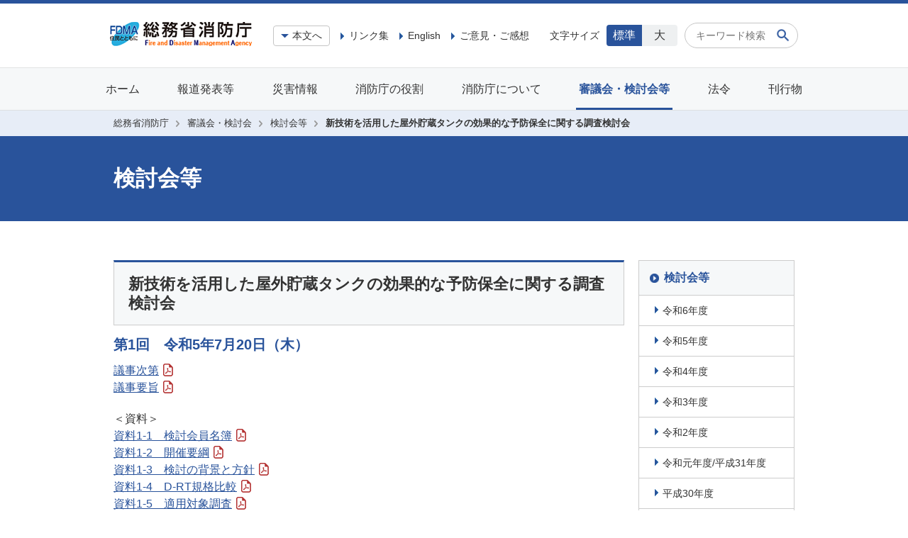

--- FILE ---
content_type: text/html
request_url: https://www.fdma.go.jp/singi_kento/kento/post-142.html
body_size: 5667
content:
<!doctype html>
<html lang="ja">

<head>
	<meta charset="UTF-8">
	<meta name="description" content="火災の予防や消火、救急、救助など国民一人ひとりが安心して暮らせる地域づくりに取り組む消防庁の情報を発信しています。">
	<meta name="keywords" content="">
	<meta name="viewport" content="width=device-width,initial-scale=1,user-scalable=yes">
	<meta name="format-detection" content="telephone=no">
	<meta property="og:title" content="新技術を活用した屋外貯蔵タンクの効果的な予防保全に関する調査検討会 | 検討会等  | 総務省消防庁">
	<meta property="og:type" content="website">
	<meta property="og:description" content="火災の予防や消火、救急、救助など国民一人ひとりが安心して暮らせる地域づくりに取り組む消防庁の情報を発信しています。">
	<meta property="og:url" content="https://www.fdma.go.jp/singi_kento/kento/post-142.html">
	<meta property="og:site_name" content="">
	<meta property="og:image" content="https://www.fdma.go.jp/img/common/ogp-img.png">
	<title>新技術を活用した屋外貯蔵タンクの効果的な予防保全に関する調査検討会 | 検討会等  | 総務省消防庁</title>
	<link rel="stylesheet" href="/css/common.css" media="all">
	<link rel="index contents" href="/" title="">

</head>


<body id="page-policy">
  <div id="wrapper">
    <header class="header">
	<div class="inner">
		<div class="header-logo">
			<h1><a href="/" class="logo hover" title="総務省消防庁"><img src="/img/common/logo.png" alt="総務省消防庁"></a></h1>
			<p class="header-tool-sp">
				<a href="#anchorLink01" class="link jsAnchorLink"><img src="/img/common/icon-arrow02.svg" alt="">本文へ</a>
				<a href="#" class="toggle-search"><img src="/img/common/icon-search.svg" alt="Search"></a>
				<a href="#" class="jsBtnNav"><img src="/img/common/icon-menu.svg" alt="Menu"></a>
			</p>
		</div>
		<div class="header-block">
			<ul class="header-nav">
				<li class="spNone"><a href="#anchorLink01" class="link02 jsAnchorLink">本文へ</a></li>
				<li><a href="/link.html" class="link01--mid">リンク集</a></li>
				<li><a href="/en/index.html" class="link01--mid">English</a></li>
				<li><a href="/about/question/cat4#124" class="link01--mid">ご意見・ご感想</a></li>
			</ul>
			<div class="header-tool">
				<div class="font-tool">
					<span class="font-label">文字サイズ</span>
					<span class="font-buttons"><a href="javascript:void(0);" class="active font01" id="f13">標準</a><a href="javascript:void(0);" class="font02" id="f17">大</a></span>
				</div>
				<div class="search-tool"><form action="/searchresult.html" method="get">
					<input type="text" name="q" class="input--radius" placeholder="キーワード検索"><button class="search-button hover"><img src="/img/common/icon-search.svg" alt="SEARCH"></button>
				</form></div>
			</div>
		</div>
	</div>
</header>
<nav class="navigation jsNav">
	<ul>
		<li><a href="/" class="nav-home">ホーム</a></li>
		<li class="expand-child"><a href="/pressrelease" class="nav-news">報道発表等</a>
			<div class="navigation-sub">
				<p class="navigation-avatar">
					<img src="/img/common/icon-navigation04.png" alt="報道発表等">
					<a href="/pressrelease">報道発表等</a>
				</p>
				<ul>
					<li><a href="/pressrelease#anchor--01">報道発表</a></li>
					<li><a href="/pressrelease#anchor--02">お知らせ</a></li>
					<li><a href="/pressrelease#anchor--03">公募公告等</a></li>
					<li><a href="/pressrelease#anchor--07">契約に関する公表</a></li>
					<li><a href="/pressrelease#anchor--04">パブリック・コメント</a></li>
					<li><a href="/pressrelease#anchor--05">消防統計</a></li>
					<li><a href="/pressrelease#anchor--06">消費者事故等について</a></li>
				</ul>
				<p class="navigation-close" tabindex="0"><span>閉じる</span></p>
			</div>
		</li>
		<li class="expand-child"><a href="/disaster" class="nav-disaster">災害情報</a>
			<div class="navigation-sub">
				<p class="navigation-avatar">
					<img src="/img/common/icon-navigation02.png" alt="災害情報">
					<a href="/disaster">災害情報</a>
				</p>
				<ul>
					<li><a href="/disaster#anchor--01">災害情報一覧</a></li>
					<li><a href="/disaster#anchor--02">緊急消防援助隊の活動写真</a></li>
					<li><a href="/disaster#anchor--03">国際消防救助隊の活動写真等</a></li>
					<li><a href="/disaster#anchor--04">消防団の災害時における活動状況</a></li>
					<li><a href="/disaster#anchor--05">安否情報システム</a></li>
					<li><a href="/disaster#anchor--06">東日本大震災関連情報</a></li>
					<li><a href="/disaster#anchor--07">熱中症情報</a></li>
				<li><a href="/disaster/coronavirus/post.html">新型コロナウイルス感染症関連</a></li>
				</ul>
				<p class="navigation-close" tabindex="0"><span>閉じる</span></p>
			</div>
		</li>
		<li class="expand-child"><a href="/mission" class="nav-mission">消防庁の役割</a>
			<div class="navigation-sub">
				<p class="navigation-avatar">
					<img src="/img/common/icon-navigation01.png" alt="消防庁の役割">
					<a href="/mission">消防庁の役割</a>
				</p>
				<ul>
					<li><a href="/mission#accident">大規模災害に備える</a></li>
					<li><a href="/mission#firefighting">消防・救急体制の充実強化</a></li>
					<li><a href="/mission#fireprevention">火災予防等</a></li>
					<li><a href="/mission#preventionpower">地域の防災力を高める</a></li>
					<li><a href="/mission#nationalprotection">国民保護</a></li>
					<li><a href="/mission#technologydevelopment">消防防災における科学技術の研究・開発</a></li>
				</ul>
				<p class="navigation-close" tabindex="0"><span>閉じる</span></p>
			</div>
		</li>
		<li class="expand-child"><a href="/about" class="nav-about">消防庁について</a>
			<div class="navigation-sub">
				<p class="navigation-avatar">
					<img src="/img/common/icon-navigation03.png" alt="消防庁について">
					<a href="/about">消防庁について</a>
				</p>
				<ul>
					<li><a href="/about#access">アクセス</a></li>
					<li><a href="/about#organization">消防庁の組織および所掌業務</a></li>
					<li><a href="/about#question">よくあるご質問</a></li>
					<li><a href="/about#adoption">採用情報</a></li>
					<li><a href="/about#others">その他</a></li>
				</ul>
				<p class="navigation-close" tabindex="0"><span>閉じる</span></p>
			</div>
		</li>
		<li class="expand-child"><a href="/singi_kento" class="nav-policy">審議会・検討会等</a>
			<div class="navigation-sub">
				<p class="navigation-avatar">
					<img src="/img/common/icon-navigation05.png" alt="審議会・検討会等">
					<a href="/singi_kento">審議会・検討会等</a>
				</p>
				<ul>
					<li><a href="/singi_kento#firefighting">審議会</a></li>
					<li><a href="/singi_kento#examination">検討会等</a></li>
				</ul>
				<p class="navigation-close" tabindex="0"><span>閉じる</span></p>
			</div>
		</li>
		<li class="expand-child"><a href="/laws" class="nav-law">法令</a>
			<div class="navigation-sub">
				<p class="navigation-avatar">
					<img src="/img/common/icon-navigation06.png" alt="法令">
					<a href="/laws">法令</a>
				</p>
				<ul>
					<li><a href="/laws#decree">所管法令</a></li>
					<li><a href="/laws#bulletin">告示</a></li>
					<li><a href="/laws#notice">通知・通達</a></li>
					<li><a href="/laws#bill">国会提出法律案</a></li>
					<li><a href="/laws#laws">その他</a></li>
				</ul>
				<p class="navigation-close" tabindex="0"><span>閉じる</span></p>
			</div>
		</li>
		<li class="expand-child"><a href="/publication" class="nav-publication">刊行物</a>
			<div class="navigation-sub">
				<p class="navigation-avatar">
					<img src="/img/common/icon-navigation07.png" alt="刊行物">
					<a href="/publication">刊行物</a>
				</p>
				<ul>
					<li><a href="/publication#movement">消防の動き</a></li>
					<li><a href="/publication#whitepaper">消防白書</a></li>
					<li><a href="/publication#rescue">救急救助の現況</a></li>
					<li><a href="/publication#administration">地方防災行政の現況</a></li>
					<li><a href="/publication#handbook">全国消防便覧</a></li>
					<li><a href="/publication#usefulness">救急お役立ち ポータルサイト</a></li>
					<!--<li><a href="/publication/#earthquake">危険物施設の震災等対策ガイドライン</a></li>-->
					<li><a href="/publication#materialrelations">広報素材</a></li>
					<li><a href="/publication#picturerelations">広報用映像</a></li>
					<li><a href="/publication#database">データベース</a></li>
					<li><a href="/publication#tool">シミュレーションツール</a></li>
				</ul>
				<p class="navigation-close" tabindex="0"><span>閉じる</span></p>
			</div>
		</li>
	</ul>
	<p class="navigation-close spDisplay"><span>閉じる</span></p>
</nav>
<div class="navigation-overlay jsNavOverlay"></div>

    <div class="breadcrumb">
      <ul>
        <li><a href="/">総務省消防庁</a></li>
        <li><a href="/singi_kento/">審議会・検討会</a></li>
        <li><a href="/singi_kento/#examination">検討会等</a></li>
        <li><em>新技術を活用した屋外貯蔵タンクの効果的な予防保全に関する調査検討会</em></li>
      </ul>
    </div>
    <div class="title-page">
      <h1>検討会等</h1>
    </div>
    <div class="contents--flex">
      <div class="main">
        <section class="section">
          <h2 class="headline2">新技術を活用した屋外貯蔵タンクの効果的な予防保全に関する調査検討会</h2>
<h3 class="headline3">第1回　令和5年7月20日（木）
</h3>
<ul class="link-wrap mb20">
<li><a href="/singi_kento/kento/items/post-142/01/shidai.pdf" target="_blank" rel="noopener noreferrer" class="icon-link">議事次第<img src="/img/common/icon-pdf.svg" alt=""></a></li>
<li><a href="/singi_kento/kento/items/post-142/01/youshi.pdf" target="_blank" rel="noopener noreferrer" class="icon-link">議事要旨<img src="/img/common/icon-pdf.svg" alt=""></a></li>
</ul>
<p class="txt mb0">＜資料＞</p>
<ul class="link-wrap mb20">
<li><a href="/singi_kento/kento/items/post-142/01/shiryou1-1.pdf" target="_blank" rel="noopener noreferrer" class="icon-link">資料1-1　検討会員名簿<img src="/img/common/icon-pdf.svg" alt=""></a></li>
<li><a href="/singi_kento/kento/items/post-142/01/shiryou1-2.pdf" target="_blank" rel="noopener noreferrer" class="icon-link">資料1-2　開催要綱<img src="/img/common/icon-pdf.svg" alt=""></a></li>
<li><a href="/singi_kento/kento/items/post-142/01/shiryou1-3.pdf" target="_blank" rel="noopener noreferrer" class="icon-link">資料1-3　検討の背景と方針<img src="/img/common/icon-pdf.svg" alt=""></a></li>
<li><a href="/singi_kento/kento/items/post-142/01/shiryou1-4.pdf" target="_blank" rel="noopener noreferrer" class="icon-link">資料1-4　D-RT規格比較<img src="/img/common/icon-pdf.svg" alt=""></a></li>
<li><a href="/singi_kento/kento/items/post-142/01/shiryou1-5.pdf" target="_blank" rel="noopener noreferrer" class="icon-link">資料1-5　適用対象調査<img src="/img/common/icon-pdf.svg" alt=""></a></li>
<li><a href="/singi_kento/kento/items/post-142/01/shiryou1-6.pdf" target="_blank" rel="noopener noreferrer" class="icon-link">資料1-6　D-RTとF-RTの比較・分析による検証<img src="/img/common/icon-pdf.svg" alt=""></a></li>
<li><a href="/singi_kento/kento/items/post-142/01/shiryou1-7.pdf" target="_blank" rel="noopener noreferrer" class="icon-link">資料1-7　検討スケジュール（案）<img src="/img/common/icon-pdf.svg" alt=""></a></li>
</ul>
<p class="txt mb0">＜参考資料＞</p>
<ul class="link-wrap mb40">
<li><a href="/singi_kento/kento/items/post-142/01/sankou1-1.pdf" target="_blank" rel="noopener noreferrer" class="icon-link">参考資料1-1　昭和50年5月20日消防予第52号　別添第4　放射線透過試験の指針<img src="/img/common/icon-pdf.svg" alt=""></a></li>
<li><a href="/singi_kento/kento/items/post-142/01/sankou1-2.pdf" target="_blank" rel="noopener noreferrer" class="icon-link">参考資料1-2　昭和52年3月30日消防危第56号一部抜粋<img src="/img/common/icon-pdf.svg" alt=""></a></li>
</ul>

<h3 class="headline3">第2回　令和5年12月14日（木）
</h3>
<ul class="link-wrap mb20">
<li><a href="/singi_kento/kento/items/post-142/02/shidai.pdf" target="_blank" rel="noopener noreferrer" class="icon-link">議事次第<img src="/img/common/icon-pdf.svg" alt=""></a></li>
<li><a href="/singi_kento/kento/items/post-142/02/youshi.pdf" target="_blank" rel="noopener noreferrer" class="icon-link">議事要旨<img src="/img/common/icon-pdf.svg" alt=""></a></li>
</ul>
<p class="txt mb0">＜資料＞</p>
<ul class="link-wrap mb20">
<li><a href="/singi_kento/kento/items/post-142/02/shiryou2-1.pdf" target="_blank" rel="noopener noreferrer" class="icon-link">資料2-1　特定屋外貯蔵タンクへのデジタル放射線透過試験の導入に関する試験計画<img src="/img/common/icon-pdf.svg" alt=""></a></li>
<li><a href="/singi_kento/kento/items/post-142/02/shiryou2-2.pdf" target="_blank" rel="noopener noreferrer" class="icon-link">資料2-2　室内試験結果及び確認事項等に関する検討<img src="/img/common/icon-pdf.svg" alt=""></a></li>
<li><a href="/singi_kento/kento/items/post-142/02/shiryou2-3.pdf" target="_blank" rel="noopener noreferrer" class="icon-link">資料2-3　現地試験結果及び補足事項等に関する検討<img src="/img/common/icon-pdf.svg" alt=""></a></li>
<li><a href="/singi_kento/kento/items/post-142/02/shiryou2-4.pdf" target="_blank" rel="noopener noreferrer" class="icon-link">資料2-4　その他の課題に対する検討<img src="/img/common/icon-pdf.svg" alt=""></a></li>
<li><a href="/singi_kento/kento/items/post-142/02/shiryou2-5.pdf" target="_blank" rel="noopener noreferrer" class="icon-link">資料2-5　屋外貯蔵タンクに適用可能な新技術による点検、モニタリング方法等の調査<img src="/img/common/icon-pdf.svg" alt=""></a></li>
<li><a href="/singi_kento/kento/items/post-142/02/shiryou2-6.pdf" target="_blank" rel="noopener noreferrer" class="icon-link">資料2-6　調査検討報告書目次（案）<img src="/img/common/icon-pdf.svg" alt=""></a></li>
<li><a href="/singi_kento/kento/items/post-142/02/shiryou2-7.pdf" target="_blank" rel="noopener noreferrer" class="icon-link">資料2-7　検討スケジュール（案）<img src="/img/common/icon-pdf.svg" alt=""></a></li>
</ul>
<p class="txt mb0">＜参考資料＞</p>
<ul class="link-wrap mb40">
<li><a href="/singi_kento/kento/items/post-142/02/sankou2-1.pdf" target="_blank" rel="noopener noreferrer" class="icon-link">参考資料2-1　JIS Z 3110:2017における契約当事者間合意事項等に関する検討資料<img src="/img/common/icon-pdf.svg" alt=""></a></li>
<li><a href="/singi_kento/kento/items/post-142/02/sankou2-2.pdf" target="_blank" rel="noopener noreferrer" class="icon-link">参考資料2-2　室内試験写真集<img src="/img/common/icon-pdf.svg" alt=""></a></li>
<li><a href="/singi_kento/kento/items/post-142/02/sankou2-3.pdf" target="_blank" rel="noopener noreferrer" class="icon-link">参考資料2-3　現地試験写真集<img src="/img/common/icon-pdf.svg" alt=""></a></li>
</ul>

<h3 class="headline3">第3回　令和6年2月20日（火）
</h3>
<ul class="link-wrap mb20">
<li><a href="/singi_kento/kento/items/post-142/03/shidai.pdf" target="_blank" rel="noopener noreferrer" class="icon-link">議事次第<img src="/img/common/icon-pdf.svg" alt=""></a></li>
<li><a href="/singi_kento/kento/items/post-142/03/youshi.pdf" target="_blank" rel="noopener noreferrer" class="icon-link">議事要旨<img src="/img/common/icon-pdf.svg" alt=""></a></li>
</ul>
<p class="txt mb0">＜資料＞</p>
<ul class="link-wrap mb20">
<li><a href="/singi_kento/kento/items/post-142/03/shiryou3-1.pdf" target="_blank" rel="noopener noreferrer" class="icon-link">資料3-1　新技術を活用した屋外貯蔵タンクの効果的な予防保全に関する調査検討報告書（案）<img src="/img/common/icon-pdf.svg" alt=""></a></li>
</ul>
<p class="txt mb0">＜報告書＞</p>
<ul class="link-wrap mb20">
<li><a href="/singi_kento/kento/items/post-142/03/houkokusyo.pdf" target="_blank" rel="noopener noreferrer" class="icon-link">新技術を活用した屋外貯蔵タンクの効果的な予防保全に関する調査検討報告書<img src="/img/common/icon-pdf.svg" alt=""></a></li>
</ul>
        </section>
      </div>
      <aside class="sidebar">
        <div class="side-group side-group--full">
        <h3 class="headline7"><a href="/singi_kento/kento/">検討会等</a></h3>

<ul class="side-list">
    
    
        
        
        
        
            <li>
                <a class="txt-link" href="/singi_kento/kento/2024/">
                    令和6年度
                </a>
            </li>
            
        
    
        
        
        
        
    
        
        
        
        
    
        
        
        
        
    
        
        
        
        
    
        
        
        
        
    
        
        
        
        
    
        
        
        
        
    
        
        
        
        
    
        
        
        
        
    
        
        
        
        
    
        
        
        
        
    
        
        
        
        
            <li>
                <a class="txt-link" href="/singi_kento/kento/2023/">
                    令和5年度
                </a>
            </li>
            
        
    
        
        
        
        
    
        
        
        
        
    
        
        
        
        
    
        
        
        
        
    
        
        
        
        
    
        
        
        
        
    
        
        
        
        
    
        
        
        
        
    
        
        
        
        
    
        
        
        
        
    
        
        
        
        
    
        
        
        
        
    
        
        
        
        
    
        
        
        
        
    
        
        
        
        
    
        
        
        
        
    
        
        
        
        
    
        
        
        
        
    
        
        
        
        
            <li>
                <a class="txt-link" href="/singi_kento/kento/2022/">
                    令和4年度
                </a>
            </li>
            
        
    
        
        
        
        
    
        
        
        
        
    
        
        
        
        
    
        
        
        
        
    
        
        
        
        
    
        
        
        
        
    
        
        
        
        
    
        
        
        
        
    
        
        
        
        
    
        
        
        
        
    
        
        
        
        
    
        
        
        
        
    
        
        
        
        
    
        
        
        
        
    
        
        
        
        
    
        
        
        
        
    
        
        
        
        
    
        
        
        
        
    
        
        
        
        
    
        
        
        
        
    
        
        
        
        
    
        
        
        
        
    
        
        
        
        
    
        
        
        
        
            <li>
                <a class="txt-link" href="/singi_kento/kento/2021/">
                    令和3年度
                </a>
            </li>
            
        
    
        
        
        
        
    
        
        
        
        
    
        
        
        
        
    
        
        
        
        
    
        
        
        
        
    
        
        
        
        
    
        
        
        
        
    
        
        
        
        
    
        
        
        
        
    
        
        
        
        
    
        
        
        
        
    
        
        
        
        
    
        
        
        
        
    
        
        
        
        
    
        
        
        
        
    
        
        
        
        
    
        
        
        
        
    
        
        
        
        
    
        
        
        
        
    
        
        
        
        
    
        
        
        
        
    
        
        
        
        
    
        
        
        
        
    
        
        
        
        
            <li>
                <a class="txt-link" href="/singi_kento/kento/2020/">
                    令和2年度
                </a>
            </li>
            
        
    
        
        
        
        
    
        
        
        
        
    
        
        
        
        
    
        
        
        
        
    
        
        
        
        
    
        
        
        
        
    
        
        
        
        
    
        
        
        
        
    
        
        
        
        
    
        
        
        
        
    
        
        
        
        
    
        
        
        
        
    
        
        
        
        
    
        
        
        
        
    
        
        
        
        
    
        
        
        
        
    
        
        
        
        
    
        
        
        
        
    
        
        
        
        
    
        
        
        
        
    
        
        
        
        
    
        
        
        
        
    
        
        
        
        
    
        
        
        
        
            <li>
                <a class="txt-link" href="/singi_kento/kento/2019/">
                    令和元年度/平成31年度
                </a>
            </li>
            
        
    
        
        
        
        
    
        
        
        
        
    
        
        
        
        
    
        
        
        
        
    
        
        
        
        
    
        
        
        
        
    
        
        
        
        
    
        
        
        
        
    
        
        
        
        
    
        
        
        
        
    
        
        
        
        
    
        
        
        
        
    
        
        
        
        
    
        
        
        
        
    
        
        
        
        
    
        
        
        
        
    
        
        
        
        
    
        
        
        
        
    
        
        
        
        
    
        
        
        
        
    
        
        
        
        
    
        
        
        
        
            <li>
                <a class="txt-link" href="/singi_kento/kento/2018/">
                    平成30年度
                </a>
            </li>
            
        
    
        
        
        
        
    
        
        
        
        
    
        
        
        
        
    
        
        
        
        
    
        
        
        
        
    
        
        
        
        
    
        
        
        
        
    
        
        
        
        
    
        
        
        
        
    
        
        
        
        
    
        
        
        
        
    
        
        
        
        
    
        
        
        
        
    
        
        
        
        
    
        
        
        
        
    
        
        
        
        
    
        
        
        
        
    
        
        
        
        
    
        
        
        
        
    
        
        
        
        
    
        
        
        
        
    
        
        
        
        
    
        
        
        
        
    
        
        
        
        
    
        
        
        
        
    
        
        
        
        
    
        
        
        
        
    
        
        
        
        
    
        
        
        
        
            <li>
                <a class="txt-link" href="/singi_kento/kento/2017/">
                    平成29年度
                </a>
            </li>
            
        
    
        
        
        
        
    
        
        
        
        
    
        
        
        
        
    
        
        
        
        
    
        
        
        
        
    
        
        
        
        
    
        
        
        
        
    
        
        
        
        
    
        
        
        
        
    
        
        
        
        
    
        
        
        
        
    
        
        
        
        
    
        
        
        
        
    
        
        
        
        
    
        
        
        
        
    
        
        
        
        
    
        
        
        
        
    
        
        
        
        
    
        
        
        
        
    
        
        
        
        
    
        
        
        
        
    
        
        
        
        
            <li>
                <a class="txt-link" href="/singi_kento/kento/2016/">
                    平成28年度
                </a>
            </li>
            
        
    
        
        
        
        
    
        
        
        
        
    
        
        
        
        
    
        
        
        
        
    
        
        
        
        
    
        
        
        
        
    
        
        
        
        
    
        
        
        
        
    
        
        
        
        
    
        
        
        
        
    
        
        
        
        
    
        
        
        
        
    
        
        
        
        
    
        
        
        
        
    
        
        
        
        
    
        
        
        
        
    
        
        
        
        
    
        
        
        
        
    
        
        
        
        
    
        
        
        
        
    
        
        
        
        
    
        
        
        
        
    
        
        
        
        
            <li>
                <a class="txt-link" href="/singi_kento/kento/2015/">
                    平成27年度
                </a>
            </li>
            
        
    
        
        
        
        
    
        
        
        
        
    
        
        
        
        
    
        
        
        
        
    
        
        
        
        
    
        
        
        
        
    
        
        
        
        
    
        
        
        
        
    
        
        
        
        
    
        
        
        
        
    
        
        
        
        
    
        
        
        
        
    
        
        
        
        
    
        
        
        
        
    
        
        
        
        
    
        
        
        
        
    
        
        
        
        
    
        
        
        
        
    
        
        
        
        
            <li>
                <a class="txt-link" href="/singi_kento/kento/2014/">
                    平成26年度
                </a>
            </li>
            
        
    
        
        
        
        
    
        
        
        
        
    
        
        
        
        
    
        
        
        
        
    
        
        
        
        
    
        
        
        
        
    
        
        
        
        
    
        
        
        
        
    
        
        
        
        
    
        
        
        
        
    
        
        
        
        
    
        
        
        
        
    
        
        
        
        
    
        
        
        
        
    
        
        
        
        
    
        
        
        
        
    
        
        
        
        
    
        
        
        
        
    
        
        
        
        
    
        
        
        
        
    
        
        
        
        
    
        
        
        
        
            <li>
                <a class="txt-link" href="/singi_kento/kento/2013/">
                    平成25年度
                </a>
            </li>
            
        
    
        
        
        
        
    
        
        
        
        
    
        
        
        
        
    
        
        
        
        
    
        
        
        
        
    
        
        
        
        
    
        
        
        
        
    
        
        
        
        
    
        
        
        
        
    
        
        
        
        
    
        
        
        
        
    
        
        
        
        
    
        
        
        
        
    
        
        
        
        
    
        
        
        
        
    
        
        
        
        
    
        
        
        
        
    
        
        
        
        
    
        
        
        
        
    
        
        
        
        
    
        
        
        
        
    
        
        
        
        
    
        
        
        
        
    
        
        
        
        
    
        
        
        
        
    
        
        
        
        
    
        
        
        
        
    
        
        
        
        
    
        
        
        
        
    
        
        
        
        
    
        
        
        
        
            <li>
                <a class="txt-link" href="/singi_kento/kento/2012/">
                    平成24年度
                </a>
            </li>
            
        
    
        
        
        
        
    
        
        
        
        
    
        
        
        
        
    
        
        
        
        
    
        
        
        
        
    
        
        
        
        
    
        
        
        
        
    
        
        
        
        
    
        
        
        
        
    
        
        
        
        
    
        
        
        
        
    
        
        
        
        
    
        
        
        
        
    
        
        
        
        
    
        
        
        
        
    
        
        
        
        
    
        
        
        
        
    
        
        
        
        
    
        
        
        
        
    
        
        
        
        
    
        
        
        
        
    
        
        
        
        
    
        
        
        
        
    
        
        
        
        
            <li>
                <a class="txt-link" href="/singi_kento/kento/2011/">
                    平成23年度
                </a>
            </li>
            
        
    
        
        
        
        
    
        
        
        
        
    
        
        
        
        
    
        
        
        
        
    
        
        
        
        
    
        
        
        
        
    
        
        
        
        
    
        
        
        
        
    
        
        
        
        
    
        
        
        
        
    
        
        
        
        
    
        
        
        
        
    
        
        
        
        
    
        
        
        
        
    
        
        
        
        
    
        
        
        
        
    
        
        
        
        
    
        
        
        
        
    
        
        
        
        
    
        
        
        
        
    
        
        
        
        
    
        
        
        
        
    
        
        
        
        
    
        
        
        
        
    
        
        
        
        
    
        
        
        
        
    
        
        
        
        
    
        
        
        
        
    
        
        
        
        
    
        
        
        
        
    
        
        
        
        
    
        
        
        
        
    
        
        
        
        
    
        
        
        
        
            <li>
                <a class="txt-link" href="/singi_kento/kento/2010/">
                    平成22年度
                </a>
            </li>
            
        
    
        
        
        
        
    
        
        
        
        
    
        
        
        
        
    
        
        
        
        
    
        
        
        
        
    
        
        
        
        
    
        
        
        
        
    
        
        
        
        
    
        
        
        
        
    
        
        
        
        
    
        
        
        
        
    
        
        
        
        
    
        
        
        
        
    
        
        
        
        
    
        
        
        
        
    
        
        
        
        
    
        
        
        
        
    
        
        
        
        
    
        
        
        
        
    
        
        
        
        
    
        
        
        
        
    
        
        
        
        
    
        
        
        
        
    
        
        
        
        
    
        
        
        
        
            <li>
                <a class="txt-link" href="/singi_kento/kento/2009/">
                    平成21年度
                </a>
            </li>
            
        
    
        
        
        
        
    
        
        
        
        
    
        
        
        
        
    
        
        
        
        
    
        
        
        
        
    
        
        
        
        
    
        
        
        
        
    
        
        
        
        
    
        
        
        
        
    
        
        
        
        
    
        
        
        
        
    
        
        
        
        
    
        
        
        
        
    
        
        
        
        
    
        
        
        
        
    
        
        
        
        
    
        
        
        
        
    
        
        
        
        
    
        
        
        
        
    
        
        
        
        
    
        
        
        
        
    
        
        
        
        
    
        
        
        
        
    
        
        
        
        
    
        
        
        
        
    
        
        
        
        
    
        
        
        
        
    
        
        
        
        
    
        
        
        
        
    
        
        
        
        
    
        
        
        
        
    
        
        
        
        
    
        
        
        
        
    
        
        
        
        
    
        
        
        
        
    
        
        
        
        
    
        
        
        
        
    
        
        
        
        
            <li>
                <a class="txt-link" href="/singi_kento/kento/2008/">
                    平成20年度
                </a>
            </li>
            
        
    
        
        
        
        
    
        
        
        
        
    
        
        
        
        
    
        
        
        
        
    
        
        
        
        
    
        
        
        
        
    
        
        
        
        
    
        
        
        
        
    
        
        
        
        
    
        
        
        
        
    
        
        
        
        
    
        
        
        
        
    
        
        
        
        
    
        
        
        
        
    
        
        
        
        
    
        
        
        
        
    
        
        
        
        
    
        
        
        
        
    
        
        
        
        
    
        
        
        
        
    
        
        
        
        
    
        
        
        
        
    
        
        
        
        
    
        
        
        
        
            <li>
                <a class="txt-link" href="/singi_kento/kento/2007/">
                    平成19年度
                </a>
            </li>
            
        
    
        
        
        
        
    
        
        
        
        
    
        
        
        
        
    
        
        
        
        
    
        
        
        
        
    
        
        
        
        
    
        
        
        
        
    
        
        
        
        
            <li>
                <a class="txt-link" href="/singi_kento/kento/2006/">
                    平成18年度
                </a>
            </li>
            
        
    
        
        
        
        
    
        
        
        
        
    
        
        
        
        
    
        
        
        
        
            <li>
                <a class="txt-link" href="/singi_kento/kento/2005/">
                    平成17年度
                </a>
            </li>
            
        
    
        
        
        
        
    
        
        
        
        
    
        
        
        
        
    
        
        
        
        
    
        
        
        
        
    
        
        
        
        
    
        
        
        
        
    
        
        
        
        
    
        
        
        
        
            <li>
                <a class="txt-link" href="/singi_kento/kento/2004/">
                    平成16年度
                </a>
            </li>
            
        
    
        
        
        
        
    
        
        
        
        
    
        
        
        
        
    
        
        
        
        
    
        
        
        
        
            <li>
                <a class="txt-link" href="/singi_kento/kento/2003/">
                    平成15年度
                </a>
            </li>
            
        
    
        
        
        
        
    
        
        
        
        
    
        
        
        
        
    
        
        
        
        
    
        
        
        
        
    
        
        
        
        
    
        
        
        
        
    
        
        
        
        
    
        
        
        
        
    
        
        
        
        
    
        
        
        
        
    
        
        
        
        
    
        
        
        
        
            <li>
                <a class="txt-link" href="/singi_kento/kento/2002/">
                    平成14年度
                </a>
            </li>
            
        
    
        
        
        
        
    
        
        
        
        
    
        
        
        
        
    
        
        
        
        
    
        
        
        
        
    
        
        
        
        
    
        
        
        
        
    
        
        
        
        
    
        
        
        
        
    
        
        
        
        
            <li>
                <a class="txt-link" href="/singi_kento/kento/2001/">
                    平成13年度
                </a>
            </li>
            
        
    
        
        
        
        
    
        
        
        
        
    
        
        
        
        
            <li>
                <a class="txt-link" href="/singi_kento/kento/2000/">
                    平成12年度
                </a>
            </li>
            
        
    
        
        
        
        
    
        
        
        
        
    
        
        
        
        
    
        
        
        
        
            <li>
                <a class="txt-link" href="/singi_kento/kento/1999/">
                    平成11年度
                </a>
            </li>
            
        
    
        
        
        
        
    
        
        
        
        
    
        
        
        
        
    
        
        
        
        
    
        
        
        
        
    
        
        
        
        
    
        
        
        
        
    
        
        
        
        
            <li>
                <a class="txt-link" href="/singi_kento/kento/1997/">
                    平成9年度
                </a>
            </li>
            
        
    
        
        
        
        
    
        
        
        
        
            <li>
                <a class="txt-link" href="/singi_kento/kento/1995/">
                    平成7年度
                </a>
            </li>
            
        
    
</ul>

        </div>
      </aside>
    </div>
    <div class="section-full">
  <div class="white-box">
    <h2 class="headline2 headline2--white">関連リンク</h2>
    <div class="white-box-content">
      <dl class="data-list data-list--arrow">
        
        
        
        
          
            <dt><a href="/singi_kento/kento/post-160.html" class="txt-link">消防用設備等の設置・維持のあり方に関する検討部会</a></dt>
          
          
          
          <dd>消防用設備等の設置・維持のあり方に関する検討部会 第1回　令和6年7月9日（火） ＜配布資料＞ 議事次第 資料1-1　環境に配慮した消火設備に関する検討の背景と現状 資料1-2-1　課題認識と今後の方向性 資料1-2-2　泡消火薬剤の規格への対応案 資料1-3　消火装置工業会の取組状況等（委員限り）...</dd>
          
        
        
        
        
          
            <dt><a href="/singi_kento/kento/post-158.html" class="txt-link">危険物施設におけるスマート保安等に係る調査検討会</a></dt>
          
          
          
          <dd>危険物施設におけるスマート保安等に係る調査検討会 第1回　令和6年7月8日（月） 議事次第 委員名簿 開催要綱 ＜資料＞ 資料1-1　本検討会の検討項目について 資料1-2　セルフ給油取扱所におけるAIの活用について 資料1-3　セルフSSにおけるAI給油／注油許可監視の実装に向けた検討について 資...</dd>
          
        
        
        
        
          
            <dt><a href="/singi_kento/kento/post-156.html" class="txt-link">火災危険性を有するおそれのある物質等に関する調査検討会</a></dt>
          
          
          
          <dd>火災危険性を有するおそれのある物質等に関する調査検討会 第1回　令和6年6月14日（金） 議事次第 ＜資料＞ 資料&#8544;-1　「火災危険性を有するおそれのある物質」の調査方法（案） 資料&#8544;-2　「消防活動阻害性を有するおそれのある物質」の調査方法（案） 資料&#8544;-3　今...</dd>
          
        
        
        
        
          
            <dt><a href="/singi_kento/kento/r6-1.html" class="txt-link">第1回　全国メディカルコントロール協議会連絡会</a></dt>
          
          
          
          <dd>第1回　全国メディカルコントロール協議会連絡会 令和6年度　第1回　全国メディカルコントロール協議会連絡会 日時 令和6年7月18日（木）15時00分から18時00分 場所 かごしま県民交流センター （鹿児島県鹿児島市山下町14-50） 主催団体等 主催：厚生労働省、消防庁 共催：公益社団法人日本医...</dd>
          
        
        
        
      </dl>
    </div>
  </div>
</div>

    <footer class="footer">
	<p class="page-top--pc"><a href="#" class="btn btn-icon btn-icon-01 page-top"><img src="/img/common/icon-arrow-up-01.svg" alt=""> ページの先頭へ</a></p>
	<p class="page-top"><img src="/img/common/icon-arrow04.svg" alt="">ページの先頭へ</p>
	<div class="footer-row01">
		<div class="inner">
			<ul class="footer-nav">
				<li class="item">
					<p class="item-title"><a href="/">総務省消防庁ホーム</a></p>
				</li>
				<li class="item">
					<p class="item-title item-title--accor js-accor"><a href="/pressrelease">報道発表等</a></p>
					<ul class="link-list js-accor-box">
						<li><a href="/pressrelease#anchor--01" class="link01">報道発表</a></li>
						<li><a href="/pressrelease#anchor--02" class="link01">お知らせ</a></li>
						<li><a href="/pressrelease#anchor--03" class="link01">公募公告等</a></li>
						<li><a href="/pressrelease#anchor--07" class="link01">契約に関する公表</a></li>
						<li><a href="/pressrelease#anchor--04" class="link01">パブリック・コメント</a></li>
						<li><a href="/pressrelease#anchor--05" class="link01">消防統計</a></li>
						<li><a href="/pressrelease#anchor--06" class="link01">消費者事故等について</a></li>
					</ul>
				</li>
				<li class="item item--colspan2">
					<p class="item-title item-title--accor js-accor"><a href="/disaster">災害情報</a></p>
					<ul class="link-list js-accor-box">
						<li><a href="/disaster#anchor--01" class="link01">災害情報一覧</a></li>
						<li><a href="/disaster#anchor--02" class="link01">緊急消防援助隊の活動写真</a></li>
						<li><a href="/disaster#anchor--03" class="link01">国際消防救助隊の活動写真等</a></li>
						<li><a href="/disaster#anchor--04" class="link01">消防団の災害時における活動状況</a></li>
					</ul>
					<ul class="link-list js-accor-box">
						<li><a href="/disaster#anchor--05" class="link01">安否情報システム</a></li>
						<li><a href="/disaster#anchor--06" class="link01">東日本大震災関連情報</a></li>
						<li><a href="/disaster#anchor--07" class="link01">熱中症情報</a></li>
					</ul>
				</li>
				<li class="item">
					<p class="item-title item-title--accor js-accor"><a href="/mission">消防庁の役割</a></p>
					<ul class="link-list js-accor-box">
						<li><a href="/mission#accident" class="link01">大規模災害に備える</a></li>
						<li><a href="/mission#firefighting" class="link01">消防・救急体制の充実強化</a></li>
						<li><a href="/mission#fireprevention" class="link01">火災予防等</a></li>
						<li><a href="/mission#preventionpower" class="link01">地域の防災力を高める</a></li>
						<li><a href="/mission#nationalprotection" class="link01">国民保護</a></li>
						<li><a href="/mission#technologydevelopment" class="link01">消防防災における科学技術の研究・開発</a></li>
					</ul>
				</li>
				<li class="item">
					<p class="item-title item-title--accor js-accor"><a href="/about">消防庁について</a></p>
					<ul class="link-list js-accor-box">
						<li><a href="/about#about" class="link01">消防庁について</a></li>
						<li><a href="/about#access" class="link01">アクセス</a></li>
						<li><a href="/about#organization" class="link01">消防庁の組織および所掌業務</a></li>
						<li><a href="/about#question" class="link01">よくあるご質問</a></li>
						<li><a href="/about#adoption" class="link01">採用情報</a></li>
						<li><a href="/about#others" class="link01">その他</a></li>
					</ul>
				</li>
				<li class="item">
					<p class="item-title item-title--accor js-accor"><a href="/singi_kento">審議会・検討会等</a></p>
					<ul class="link-list js-accor-box">
						<li><a href="/singi_kento#firefighting" class="link01">審議会</a></li>
						<li><a href="/singi_kento#examination" class="link01">検討会等</a></li>
					</ul>
				</li>
				<li class="item">
					<p class="item-title"><a href="/laws">法令</a></p>
					<ul class="link-list js-accor-box">
						<li><a href="/laws#decree" class="link01">所管法令</a></li>
						<li><a href="/laws#bulletin" class="link01">告示</a></li>
						<li><a href="/laws#notice" class="link01">通知・通達</a></li>
						<li><a href="/laws#bill" class="link01">国会提出法律案</a></li>
						<li><a href="/laws#laws" class="link01">その他</a></li>
					</ul>
				</li>
				<li class="item item--colspan2">
					<p class="item-title item-title--accor js-accor"><a href="/publication">刊行物</a></p>
					<ul class="link-list js-accor-box">
						<li><a href="/publication#movement" class="link01">消防の動き</a></li>
						<li><a href="/publication#whitepaper" class="link01">消防白書</a></li>
						<li><a href="/publication#rescue" class="link01">救急救助の現況</a></li>
						<li><a href="/publication#administration" class="link01">地方防災行政の現況</a></li>
						<li><a href="/publication#handbook" class="link01">全国消防便覧</a></li>
						<li><a href="/publication#usefulness" class="link01">救急お役立ち ポータルサイト</a></li>
					</ul>
					<ul class="link-list js-accor-box">
						<li><a href="/publication#materialrelations" class="link01">広報素材</a></li>
						<li><a href="/publication#picturerelations" class="link01">広報用映像</a></li>
						<li><a href="/publication#database" class="link01">データベース</a></li>
						<li><a href="/publication#tool" class="link01">シミュレーションツール</a></li>
					</ul>
				</li>
			</ul>
		</div>
	</div>
	<div class="footer-row02">
		<div class="inner">
			<p class="footer-icon">
				<a title="総務省消防庁の公式Twitterへのリンク" href="https://twitter.com/FDMA_JAPAN" target="_blank" class="hover"><img src="/img/common/icon-x.png" alt=""></a>
			</p>
			<ul class="link-list02">
				<li class="link-item"><a href="/sitemap.html">サイトマップ</a></li>
				<li class="link-item"><a href="/about/others/post3.html">利用規約</a></li>
        <li class="link-item"><a href="/about/others/post3.html#disclaimer">免責事項</a></li>
        <li class="link-item"><a href="/about/others/post3.html#copyright">著作権</a></li>
        <li class="link-item"><a href="/about/others/post4.html">プライバシーポリシー</a></li>
        <li class="link-item"><a href="/webaccessibility.html">ウェブアクセシビリティ</a></li>
        <li class="link-item"><a href="/about/rss.html">RSS配信について</a></li>
        <li class="link-item"><a href="/about/access/access001.html">アクセス</a></li>
        <li class="link-item"><a href="/about/question/cat4#124">ご意見・お問い合わせ</a></li>
			</ul>
		</div>
	</div>
	<div class="footer-row03">
		<div class="footer-info">
			<p class="footer-logo"><img src="/img/common/f-logo.png" alt="総務省消防庁"></p>
			<p class="footer-add">〒100-8927 東京都千代田区霞が関2-1-2（ <a href="https://goo.gl/maps/taPJBbg2UEA2" target="_blank" class="link03">地図</a> ）<br>
電話番号 <a href="tel:03-5253-5111" class="phone">03-5253-5111</a>(代表)　<br class="pcNone"><span class="inline-block">法人番号：9000012020003</span></p>
		</div>
		<p class="copyright">Copyright&copy; Fire and Disaster Management Agency. <br class="pcNone">All Rights Reserved.</p>
	</div>
</footer>


  </div>
  <script src="/libs/jquery-3.5.1.min.js"></script>
<script src="/libs/jquery.cookie.js"></script>
<script src="/libs/biggerlink.js"></script>
<script src="/libs/matchHeight.js"></script>
<script src="/js/script.js"></script>
</body>

</html>


--- FILE ---
content_type: image/svg+xml
request_url: https://www.fdma.go.jp/img/common/icon-arrow02.svg
body_size: 1766
content:
<?xml version="1.0" encoding="utf-8"?>
<!-- Generator: Adobe Illustrator 16.0.0, SVG Export Plug-In . SVG Version: 6.00 Build 0)  -->
<!DOCTYPE svg PUBLIC "-//W3C//DTD SVG 1.1//EN" "http://www.w3.org/Graphics/SVG/1.1/DTD/svg11.dtd">
<svg version="1.1" id="Layer_1" xmlns="http://www.w3.org/2000/svg" xmlns:xlink="http://www.w3.org/1999/xlink" x="0px" y="0px"
	 width="24px" height="13px" viewBox="0 0 24 13" enable-background="new 0 0 24 13" xml:space="preserve">
<image overflow="visible" width="24" height="13" xlink:href="[data-uri]
ymlUWHRYTUw6Y29tLmFkb2JlLnhtcAAAAAAAPD94cGFja2V0IGJlZ2luPSLvu78iIGlkPSJXNU0w
TXBDZWhpSHpyZVN6TlRjemtjOWQiPz4gPHg6eG1wbWV0YSB4bWxuczp4PSJhZG9iZTpuczptZXRh
LyIgeDp4bXB0az0iQWRvYmUgWE1QIENvcmUgNS42LWMxNDIgNzkuMTYwOTI0LCAyMDE3LzA3LzEz
LTAxOjA2OjM5ICAgICAgICAiPiA8cmRmOlJERiB4bWxuczpyZGY9Imh0dHA6Ly93d3cudzMub3Jn
LzE5OTkvMDIvMjItcmRmLXN5bnRheC1ucyMiPiA8cmRmOkRlc2NyaXB0aW9uIHJkZjphYm91dD0i
IiB4bWxuczp4bXBNTT0iaHR0cDovL25zLmFkb2JlLmNvbS94YXAvMS4wL21tLyIgeG1sbnM6c3RS
ZWY9Imh0dHA6Ly9ucy5hZG9iZS5jb20veGFwLzEuMC9zVHlwZS9SZXNvdXJjZVJlZiMiIHhtbG5z
OnN0RXZ0PSJodHRwOi8vbnMuYWRvYmUuY29tL3hhcC8xLjAvc1R5cGUvUmVzb3VyY2VFdmVudCMi
IHhtbG5zOnhtcD0iaHR0cDovL25zLmFkb2JlLmNvbS94YXAvMS4wLyIgeG1sbnM6ZGM9Imh0dHA6
Ly9wdXJsLm9yZy9kYy9lbGVtZW50cy8xLjEvIiB4bWxuczpwaG90b3Nob3A9Imh0dHA6Ly9ucy5h
ZG9iZS5jb20vcGhvdG9zaG9wLzEuMC8iIHhtcE1NOk9yaWdpbmFsRG9jdW1lbnRJRD0ieG1wLmRp
ZDoxNzRjNWEzOS1hZDBjLThmNDEtYTc3Yi0yMmVmZGRlMTdmZjUiIHhtcE1NOkRvY3VtZW50SUQ9
InhtcC5kaWQ6QjMyM0M2NzRFMzBGMTFFODgyQUY5MkVDQTEzRUVGRDUiIHhtcE1NOkluc3RhbmNl
SUQ9InhtcC5paWQ6Zjc2Zjk4NTUtZTc0Yy02NTQxLTgzNTEtN2Y4OGUzMGE3YmNlIiB4bXA6Q3Jl
YXRvclRvb2w9IkFkb2JlIFBob3Rvc2hvcCBDQyAyMDE4IChXaW5kb3dzKSIgeG1wOkNyZWF0ZURh
dGU9IjIwMTgtMTEtMDhUMTE6MzU6MjArMDc6MDAiIHhtcDpNb2RpZnlEYXRlPSIyMDE4LTExLTA4
VDExOjQxOjU3KzA3OjAwIiB4bXA6TWV0YWRhdGFEYXRlPSIyMDE4LTExLTA4VDExOjQxOjU3KzA3
OjAwIiBkYzpmb3JtYXQ9ImltYWdlL3BuZyIgcGhvdG9zaG9wOkNvbG9yTW9kZT0iMyIgcGhvdG9z
aG9wOklDQ1Byb2ZpbGU9InNSR0IgSUVDNjE5NjYtMi4xIj4gPHhtcE1NOkRlcml2ZWRGcm9tIHN0
UmVmOmluc3RhbmNlSUQ9InhtcC5paWQ6NWZhOGIxMjAtZjgwMy03NjQyLTllZGItZjViZjRiMDQ1
ZTRkIiBzdFJlZjpkb2N1bWVudElEPSJ4bXAuZGlkOjE3NGM1YTM5LWFkMGMtOGY0MS1hNzdiLTIy
ZWZkZGUxN2ZmNSIvPiA8eG1wTU06SGlzdG9yeT4gPHJkZjpTZXE+IDxyZGY6bGkgc3RFdnQ6YWN0
aW9uPSJzYXZlZCIgc3RFdnQ6aW5zdGFuY2VJRD0ieG1wLmlpZDo5ZDAyZmE2Zi05MDcxLTY0NDYt
YWNjZC0wYjRkMTg4YTIyZmYiIHN0RXZ0OndoZW49IjIwMTgtMTEtMDhUMTE6MzU6MzYrMDc6MDAi
IHN0RXZ0OnNvZnR3YXJlQWdlbnQ9IkFkb2JlIFBob3Rvc2hvcCBDQyAyMDE4IChXaW5kb3dzKSIg
c3RFdnQ6Y2hhbmdlZD0iLyIvPiA8cmRmOmxpIHN0RXZ0OmFjdGlvbj0ic2F2ZWQiIHN0RXZ0Omlu
c3RhbmNlSUQ9InhtcC5paWQ6Zjc2Zjk4NTUtZTc0Yy02NTQxLTgzNTEtN2Y4OGUzMGE3YmNlIiBz
dEV2dDp3aGVuPSIyMDE4LTExLTA4VDExOjQxOjU3KzA3OjAwIiBzdEV2dDpzb2Z0d2FyZUFnZW50
PSJBZG9iZSBQaG90b3Nob3AgQ0MgMjAxOCAoV2luZG93cykiIHN0RXZ0OmNoYW5nZWQ9Ii8iLz4g
PC9yZGY6U2VxPiA8L3htcE1NOkhpc3Rvcnk+IDwvcmRmOkRlc2NyaXB0aW9uPiA8L3JkZjpSREY+
IDwveDp4bXBtZXRhPiA8P3hwYWNrZXQgZW5kPSJyIj8+a1C8egAAAHhJREFUOI3N08ENgCAQBdHB
cqiHEqxDxDoowXpsBy+QSBBYlYP/uId5CQkqhACANn4BHGNmj33eAKZ0iQc7Mp4Bg5AsXgAfkSJ+
C1yQ9Wu8CkTECZFqvAkIkWa8C3SQblwEVBBRHECljyaZNt4CQRp/DLyZ6Il+DZy7dUGA9bmUWgAA
AABJRU5ErkJggg==" transform="matrix(0.9999 0 0 0.9999 0 0)">
</image>
</svg>


--- FILE ---
content_type: image/svg+xml
request_url: https://www.fdma.go.jp/img/common/icon-next-gray.svg
body_size: 1784
content:
<?xml version="1.0" encoding="utf-8"?>
<!-- Generator: Adobe Illustrator 16.0.0, SVG Export Plug-In . SVG Version: 6.00 Build 0)  -->
<!DOCTYPE svg PUBLIC "-//W3C//DTD SVG 1.1//EN" "http://www.w3.org/Graphics/SVG/1.1/DTD/svg11.dtd">
<svg version="1.1" id="Layer_1" xmlns="http://www.w3.org/2000/svg" xmlns:xlink="http://www.w3.org/1999/xlink" x="0px" y="0px"
	 width="6px" height="10px" viewBox="0 0 6 10" enable-background="new 0 0 6 10" xml:space="preserve">
<image overflow="visible" width="6" height="10" xlink:href="[data-uri]
y2lUWHRYTUw6Y29tLmFkb2JlLnhtcAAAAAAAPD94cGFja2V0IGJlZ2luPSLvu78iIGlkPSJXNU0w
TXBDZWhpSHpyZVN6TlRjemtjOWQiPz4gPHg6eG1wbWV0YSB4bWxuczp4PSJhZG9iZTpuczptZXRh
LyIgeDp4bXB0az0iQWRvYmUgWE1QIENvcmUgNS42LWMxNDIgNzkuMTYwOTI0LCAyMDE3LzA3LzEz
LTAxOjA2OjM5ICAgICAgICAiPiA8cmRmOlJERiB4bWxuczpyZGY9Imh0dHA6Ly93d3cudzMub3Jn
LzE5OTkvMDIvMjItcmRmLXN5bnRheC1ucyMiPiA8cmRmOkRlc2NyaXB0aW9uIHJkZjphYm91dD0i
IiB4bWxuczp4bXBNTT0iaHR0cDovL25zLmFkb2JlLmNvbS94YXAvMS4wL21tLyIgeG1sbnM6c3RS
ZWY9Imh0dHA6Ly9ucy5hZG9iZS5jb20veGFwLzEuMC9zVHlwZS9SZXNvdXJjZVJlZiMiIHhtbG5z
OnN0RXZ0PSJodHRwOi8vbnMuYWRvYmUuY29tL3hhcC8xLjAvc1R5cGUvUmVzb3VyY2VFdmVudCMi
IHhtbG5zOnhtcD0iaHR0cDovL25zLmFkb2JlLmNvbS94YXAvMS4wLyIgeG1sbnM6ZGM9Imh0dHA6
Ly9wdXJsLm9yZy9kYy9lbGVtZW50cy8xLjEvIiB4bWxuczpwaG90b3Nob3A9Imh0dHA6Ly9ucy5h
ZG9iZS5jb20vcGhvdG9zaG9wLzEuMC8iIHhtcE1NOk9yaWdpbmFsRG9jdW1lbnRJRD0ieG1wLmRp
ZDo4NDhiMzVmZC1lNDAzLTQ1ZjktOTA3Zi1mNjhkZjVmNzdjNDkiIHhtcE1NOkRvY3VtZW50SUQ9
InhtcC5kaWQ6NjREOEU1Q0MxREJFMTFFOEI3NkVERjMxMTMwMzMxNDgiIHhtcE1NOkluc3RhbmNl
SUQ9InhtcC5paWQ6NDBkNGRmMzUtOGI3Ni01NDRkLTgwNWYtYzdmNjRlMzcyYThmIiB4bXA6Q3Jl
YXRvclRvb2w9IkFkb2JlIFBob3Rvc2hvcCBDQyAoTWFjaW50b3NoKSIgeG1wOkNyZWF0ZURhdGU9
IjIwMTgtMDMtMDJUMTM6Mjc6MDgrMDc6MDAiIHhtcDpNb2RpZnlEYXRlPSIyMDE4LTExLTA2VDE2
OjMwOjQwKzA3OjAwIiB4bXA6TWV0YWRhdGFEYXRlPSIyMDE4LTExLTA2VDE2OjMwOjQwKzA3OjAw
IiBkYzpmb3JtYXQ9ImltYWdlL3BuZyIgcGhvdG9zaG9wOkNvbG9yTW9kZT0iMyIgcGhvdG9zaG9w
OklDQ1Byb2ZpbGU9InNSR0IgSUVDNjE5NjYtMi4xIj4gPHhtcE1NOkRlcml2ZWRGcm9tIHN0UmVm
Omluc3RhbmNlSUQ9InhtcC5paWQ6YTIzMTFkMTgtZGMwNS00ODFiLTk2OGUtMjU5Y2E0MzQzYzhl
IiBzdFJlZjpkb2N1bWVudElEPSJhZG9iZTpkb2NpZDpwaG90b3Nob3A6YWIxOGQ1Y2ItMzhkMS0x
MTdhLTk4NzYtYzkxYTI5MDUyMjk5Ii8+IDx4bXBNTTpIaXN0b3J5PiA8cmRmOlNlcT4gPHJkZjps
aSBzdEV2dDphY3Rpb249InNhdmVkIiBzdEV2dDppbnN0YW5jZUlEPSJ4bXAuaWlkOjEzYzI4YWQz
LTAzMmYtMTA0Zi1iNTUzLThlMGYwYjhkNDAzZiIgc3RFdnQ6d2hlbj0iMjAxOC0wNS0yMlQxNzow
MTo0OCswNzowMCIgc3RFdnQ6c29mdHdhcmVBZ2VudD0iQWRvYmUgUGhvdG9zaG9wIENDIChXaW5k
b3dzKSIgc3RFdnQ6Y2hhbmdlZD0iLyIvPiA8cmRmOmxpIHN0RXZ0OmFjdGlvbj0ic2F2ZWQiIHN0
RXZ0Omluc3RhbmNlSUQ9InhtcC5paWQ6NDBkNGRmMzUtOGI3Ni01NDRkLTgwNWYtYzdmNjRlMzcy
YThmIiBzdEV2dDp3aGVuPSIyMDE4LTExLTA2VDE2OjMwOjQwKzA3OjAwIiBzdEV2dDpzb2Z0d2Fy
ZUFnZW50PSJBZG9iZSBQaG90b3Nob3AgQ0MgKFdpbmRvd3MpIiBzdEV2dDpjaGFuZ2VkPSIvIi8+
IDwvcmRmOlNlcT4gPC94bXBNTTpIaXN0b3J5PiA8L3JkZjpEZXNjcmlwdGlvbj4gPC9yZGY6UkRG
PiA8L3g6eG1wbWV0YT4gPD94cGFja2V0IGVuZD0iciI/PluQyJQAAACBSURBVAiZbc49DgFhFIXh
55vMHhSUFmMDJDZwO1HoLIBeQXJblVqh1FiBSmEZlDKamWQiTnl+8p7SNI1/qiEzH7hjHhEfqNrC
G1PsM7P0gwmeCGygdIzMHOOKEValD8/MGU54/S5uGGBZteYQl9bcRsSug58xxiEi1v1XNY5YdLwv
Pi8rM+u6M18AAAAASUVORK5CYII=" transform="matrix(0.9999 0 0 0.9999 0 0)">
</image>
</svg>


--- FILE ---
content_type: image/svg+xml
request_url: https://www.fdma.go.jp/img/common/icon-arrow01.svg
body_size: 377
content:
<svg xmlns="http://www.w3.org/2000/svg" xmlns:xlink="http://www.w3.org/1999/xlink" width="5" height="10" viewBox="0 0 5 10">
  <metadata><?xpacket begin="﻿" id="W5M0MpCehiHzreSzNTczkc9d"?>
<x:xmpmeta xmlns:x="adobe:ns:meta/" x:xmptk="Adobe XMP Core 5.6-c142 79.160924, 2017/07/13-01:06:39        ">
   <rdf:RDF xmlns:rdf="http://www.w3.org/1999/02/22-rdf-syntax-ns#">
      <rdf:Description rdf:about=""/>
   </rdf:RDF>
</x:xmpmeta>
                                                                                                    
                                                                                                    
                                                                                                    
                                                                                                    
                                                                                                    
                                                                                                    
                                                                                                    
                                                                                                    
                                                                                                    
                                                                                                    
                                                                                                    
                                                                                                    
                                                                                                    
                                                                                                    
                                                                                                    
                                                                                                    
                                                                                                    
                                                                                                    
                                                                                                    
                                                                                                    
                           
<?xpacket end="w"?></metadata>
<defs>
    <style>
      .cls-1 {
        fill: #28adde;
        fill-rule: evenodd;
        filter: url(#filter);
      }
    </style>
    <filter id="filter" x="438" y="247" width="5" height="10" filterUnits="userSpaceOnUse">
      <feFlood result="flood" flood-color="#29539b"/>
      <feComposite result="composite" operator="in" in2="SourceGraphic"/>
      <feBlend result="blend" in2="SourceGraphic"/>
    </filter>
  </defs>
  <path id="多角形_1" data-name="多角形 1" class="cls-1" d="M443,252l-5,5V247Z" transform="translate(-438 -247)"/>
</svg>


--- FILE ---
content_type: image/svg+xml
request_url: https://www.fdma.go.jp/img/common/icon-arrow-up-01.svg
body_size: 1762
content:
<?xml version="1.0" encoding="utf-8"?>
<!-- Generator: Adobe Illustrator 16.0.0, SVG Export Plug-In . SVG Version: 6.00 Build 0)  -->
<!DOCTYPE svg PUBLIC "-//W3C//DTD SVG 1.1//EN" "http://www.w3.org/Graphics/SVG/1.1/DTD/svg11.dtd">
<svg version="1.1" id="Layer_1" xmlns="http://www.w3.org/2000/svg" xmlns:xlink="http://www.w3.org/1999/xlink" x="0px" y="0px"
	 width="24px" height="13px" viewBox="0 0 24 13" enable-background="new 0 0 24 13" xml:space="preserve">
<image overflow="visible" width="24" height="13" xlink:href="[data-uri]
ymlUWHRYTUw6Y29tLmFkb2JlLnhtcAAAAAAAPD94cGFja2V0IGJlZ2luPSLvu78iIGlkPSJXNU0w
TXBDZWhpSHpyZVN6TlRjemtjOWQiPz4gPHg6eG1wbWV0YSB4bWxuczp4PSJhZG9iZTpuczptZXRh
LyIgeDp4bXB0az0iQWRvYmUgWE1QIENvcmUgNS42LWMxNDIgNzkuMTYwOTI0LCAyMDE3LzA3LzEz
LTAxOjA2OjM5ICAgICAgICAiPiA8cmRmOlJERiB4bWxuczpyZGY9Imh0dHA6Ly93d3cudzMub3Jn
LzE5OTkvMDIvMjItcmRmLXN5bnRheC1ucyMiPiA8cmRmOkRlc2NyaXB0aW9uIHJkZjphYm91dD0i
IiB4bWxuczp4bXBNTT0iaHR0cDovL25zLmFkb2JlLmNvbS94YXAvMS4wL21tLyIgeG1sbnM6c3RS
ZWY9Imh0dHA6Ly9ucy5hZG9iZS5jb20veGFwLzEuMC9zVHlwZS9SZXNvdXJjZVJlZiMiIHhtbG5z
OnN0RXZ0PSJodHRwOi8vbnMuYWRvYmUuY29tL3hhcC8xLjAvc1R5cGUvUmVzb3VyY2VFdmVudCMi
IHhtbG5zOnhtcD0iaHR0cDovL25zLmFkb2JlLmNvbS94YXAvMS4wLyIgeG1sbnM6ZGM9Imh0dHA6
Ly9wdXJsLm9yZy9kYy9lbGVtZW50cy8xLjEvIiB4bWxuczpwaG90b3Nob3A9Imh0dHA6Ly9ucy5h
ZG9iZS5jb20vcGhvdG9zaG9wLzEuMC8iIHhtcE1NOk9yaWdpbmFsRG9jdW1lbnRJRD0ieG1wLmRp
ZDoxNzRjNWEzOS1hZDBjLThmNDEtYTc3Yi0yMmVmZGRlMTdmZjUiIHhtcE1NOkRvY3VtZW50SUQ9
InhtcC5kaWQ6QjMyM0M2NzRFMzBGMTFFODgyQUY5MkVDQTEzRUVGRDUiIHhtcE1NOkluc3RhbmNl
SUQ9InhtcC5paWQ6ODE4ZWZhZWQtOTViNS03YjQ1LWFjYzAtYThkODVhMzljNTQ5IiB4bXA6Q3Jl
YXRvclRvb2w9IkFkb2JlIFBob3Rvc2hvcCBDQyAyMDE4IChXaW5kb3dzKSIgeG1wOkNyZWF0ZURh
dGU9IjIwMTgtMTEtMDhUMTE6MzU6MjArMDc6MDAiIHhtcDpNb2RpZnlEYXRlPSIyMDE4LTExLTA4
VDExOjQ0OjIwKzA3OjAwIiB4bXA6TWV0YWRhdGFEYXRlPSIyMDE4LTExLTA4VDExOjQ0OjIwKzA3
OjAwIiBkYzpmb3JtYXQ9ImltYWdlL3BuZyIgcGhvdG9zaG9wOkNvbG9yTW9kZT0iMyIgcGhvdG9z
aG9wOklDQ1Byb2ZpbGU9InNSR0IgSUVDNjE5NjYtMi4xIj4gPHhtcE1NOkRlcml2ZWRGcm9tIHN0
UmVmOmluc3RhbmNlSUQ9InhtcC5paWQ6NWZhOGIxMjAtZjgwMy03NjQyLTllZGItZjViZjRiMDQ1
ZTRkIiBzdFJlZjpkb2N1bWVudElEPSJ4bXAuZGlkOjE3NGM1YTM5LWFkMGMtOGY0MS1hNzdiLTIy
ZWZkZGUxN2ZmNSIvPiA8eG1wTU06SGlzdG9yeT4gPHJkZjpTZXE+IDxyZGY6bGkgc3RFdnQ6YWN0
aW9uPSJzYXZlZCIgc3RFdnQ6aW5zdGFuY2VJRD0ieG1wLmlpZDo5ZDAyZmE2Zi05MDcxLTY0NDYt
YWNjZC0wYjRkMTg4YTIyZmYiIHN0RXZ0OndoZW49IjIwMTgtMTEtMDhUMTE6MzU6MzYrMDc6MDAi
IHN0RXZ0OnNvZnR3YXJlQWdlbnQ9IkFkb2JlIFBob3Rvc2hvcCBDQyAyMDE4IChXaW5kb3dzKSIg
c3RFdnQ6Y2hhbmdlZD0iLyIvPiA8cmRmOmxpIHN0RXZ0OmFjdGlvbj0ic2F2ZWQiIHN0RXZ0Omlu
c3RhbmNlSUQ9InhtcC5paWQ6ODE4ZWZhZWQtOTViNS03YjQ1LWFjYzAtYThkODVhMzljNTQ5IiBz
dEV2dDp3aGVuPSIyMDE4LTExLTA4VDExOjQ0OjIwKzA3OjAwIiBzdEV2dDpzb2Z0d2FyZUFnZW50
PSJBZG9iZSBQaG90b3Nob3AgQ0MgMjAxOCAoV2luZG93cykiIHN0RXZ0OmNoYW5nZWQ9Ii8iLz4g
PC9yZGY6U2VxPiA8L3htcE1NOkhpc3Rvcnk+IDwvcmRmOkRlc2NyaXB0aW9uPiA8L3JkZjpSREY+
IDwveDp4bXBtZXRhPiA8P3hwYWNrZXQgZW5kPSJyIj8+EeTAGgAAAHVJREFUOI3N08sVgCAMRNHB
cqiHEqxDxToowXpsJ2zQo0c+E2Vh1sm7qxgRATvWhRmA7Nu4sjeDMr4A8NaFqStwiR9DI00gE1ch
VaASp5EiQMQpJAukAybeRB5AWvSKeBW5AR/iReQEOsSziNF88puhP/m3QAQvhzDUuJ1baQAAAABJ
RU5ErkJggg==" transform="matrix(0.9999 0 0 0.9999 0 0)">
</image>
</svg>


--- FILE ---
content_type: application/javascript
request_url: https://www.fdma.go.jp/libs/jquery.cookie.js
body_size: 541
content:
/*jshint eqnull:true */
/*!
 * jQuery Cookie Plugin v1.1
 * https://github.com/carhartl/jquery-cookie
 *
 * Copyright 2011, Klaus Hartl
 * Dual licensed under the MIT or GPL Version 2 licenses.
 * http://www.opensource.org/licenses/mit-license.php
 * http://www.opensource.org/licenses/GPL-2.0
 */
(function($, document) {

	var pluses = /\+/g;
	function raw(s) {
		return s;
	}
	function decoded(s) {
		return decodeURIComponent(s.replace(pluses, ' '));
	}

	$.cookie = function(key, value, options) {

		// key and at least value given, set cookie...
		if (arguments.length > 1 && (!/Object/.test(Object.prototype.toString.call(value)) || value == null)) {
			options = $.extend({}, $.cookie.defaults, options);

			if (value == null) {
				options.expires = -1;
			}

			if (typeof options.expires === 'number') {
				var days = options.expires, t = options.expires = new Date();
				t.setDate(t.getDate() + days);
			}

			value = String(value);

			return (document.cookie = [
				encodeURIComponent(key), '=', options.raw ? value : encodeURIComponent(value),
				options.expires ? '; expires=' + options.expires.toUTCString() : '', // use expires attribute, max-age is not supported by IE
				options.path    ? '; path=' + options.path : '',
				options.domain  ? '; domain=' + options.domain : '',
				options.secure  ? '; secure' : ''
			].join(''));
		}

		// key and possibly options given, get cookie...
		options = value || $.cookie.defaults || {};
		var decode = options.raw ? raw : decoded;
		var cookies = document.cookie.split('; ');
		for (var i = 0, parts; (parts = cookies[i] && cookies[i].split('=')); i++) {
			if (decode(parts.shift()) === key) {
				return decode(parts.join('='));
			}
		}
		return null;
	};

	$.cookie.defaults = {};

})(jQuery, document);


--- FILE ---
content_type: image/svg+xml
request_url: https://www.fdma.go.jp/img/common/icon-pdf.svg
body_size: 1393
content:
<?xml version="1.0" encoding="utf-8"?>
<!-- Generator: Adobe Illustrator 16.0.0, SVG Export Plug-In . SVG Version: 6.00 Build 0)  -->
<!DOCTYPE svg PUBLIC "-//W3C//DTD SVG 1.1//EN" "http://www.w3.org/Graphics/SVG/1.1/DTD/svg11.dtd">
<svg version="1.1" id="Layer_1" xmlns="http://www.w3.org/2000/svg" xmlns:xlink="http://www.w3.org/1999/xlink" x="0px" y="0px"
	 width="14px" height="18px" viewBox="0 0 14 18" enable-background="new 0 0 14 18" xml:space="preserve">
<image overflow="visible" width="14" height="18" xlink:href="[data-uri]
bWFnZVJlYWR5ccllPAAAA3NpVFh0WE1MOmNvbS5hZG9iZS54bXAAAAAAADw/eHBhY2tldCBiZWdp
bj0i77u/IiBpZD0iVzVNME1wQ2VoaUh6cmVTek5UY3prYzlkIj8+IDx4OnhtcG1ldGEgeG1sbnM6
eD0iYWRvYmU6bnM6bWV0YS8iIHg6eG1wdGs9IkFkb2JlIFhNUCBDb3JlIDUuNi1jMTQyIDc5LjE2
MDkyNCwgMjAxNy8wNy8xMy0wMTowNjozOSAgICAgICAgIj4gPHJkZjpSREYgeG1sbnM6cmRmPSJo
dHRwOi8vd3d3LnczLm9yZy8xOTk5LzAyLzIyLXJkZi1zeW50YXgtbnMjIj4gPHJkZjpEZXNjcmlw
dGlvbiByZGY6YWJvdXQ9IiIgeG1sbnM6eG1wTU09Imh0dHA6Ly9ucy5hZG9iZS5jb20veGFwLzEu
MC9tbS8iIHhtbG5zOnN0UmVmPSJodHRwOi8vbnMuYWRvYmUuY29tL3hhcC8xLjAvc1R5cGUvUmVz
b3VyY2VSZWYjIiB4bWxuczp4bXA9Imh0dHA6Ly9ucy5hZG9iZS5jb20veGFwLzEuMC8iIHhtcE1N
Ok9yaWdpbmFsRG9jdW1lbnRJRD0ieG1wLmRpZDoxNzRjNWEzOS1hZDBjLThmNDEtYTc3Yi0yMmVm
ZGRlMTdmZjUiIHhtcE1NOkRvY3VtZW50SUQ9InhtcC5kaWQ6NUE4RkYyQTBCMEVEMTFFODk1ODQ4
OUU5NkIyNTUwRDYiIHhtcE1NOkluc3RhbmNlSUQ9InhtcC5paWQ6NUE4RkYyOUZCMEVEMTFFODk1
ODQ4OUU5NkIyNTUwRDYiIHhtcDpDcmVhdG9yVG9vbD0iQWRvYmUgUGhvdG9zaG9wIENDIChNYWNp
bnRvc2gpIj4gPHhtcE1NOkRlcml2ZWRGcm9tIHN0UmVmOmluc3RhbmNlSUQ9InhtcC5paWQ6NmE1
NDE5ODQtMTQ2ZC00NzliLThlOGMtOWJjMmQ1N2NmZDZjIiBzdFJlZjpkb2N1bWVudElEPSJ4bXAu
ZGlkOjE3NGM1YTM5LWFkMGMtOGY0MS1hNzdiLTIyZWZkZGUxN2ZmNSIvPiA8L3JkZjpEZXNjcmlw
dGlvbj4gPC9yZGY6UkRGPiA8L3g6eG1wbWV0YT4gPD94cGFja2V0IGVuZD0iciI/PhLVcsAAAAFj
SURBVHjajJPPK0RRFMfvewb5ERspG/8BNaZslQUhRpGyn1IWokaxYKUUFhQptpKNhaxIzcrSjJWl
WQyDjQ0Lv5/Pqfvq9HrXuPXp++4979xzzr3neqfJpGeMOYIJEz+eIHuVTh/oRQ/HE3QEVuAZfGv7
gVpYtfPZ4UJhSzsG6CaLc3HhsJ8hfXY6z38bRu3+aNyjRn2vs1FWO9b/4dgSmYvzQMJUHjOQgg9o
hmVYSjjqmkSmYIyacmhO2UaRVt8RpQN6oN1hf3M5HsMt3MTYxCdwOZagDXpjbNIwxnU447AP09TU
jZahSL0X6BdU+Sp8WLx0yxo02HSHYA92wvp0xE91mru2d7eJcG3Xu5AXfeehYxljI3oIeRwyOm/m
+UiNXphiNcZXtB9NVWiId4kaOg7anc//0UmdcC+pLsrTIVW5swf7lKIjsKcp2dTJ+/Rs8Rnbk03w
7bg74Q4WyOzyV4ABANQfYy6z/StQAAAAAElFTkSuQmCC">
</image>
</svg>


--- FILE ---
content_type: image/svg+xml
request_url: https://www.fdma.go.jp/img/common/icon-arrow04.svg
body_size: 562
content:
<?xml version="1.0" encoding="utf-8"?>
<!-- Generator: Adobe Illustrator 16.0.0, SVG Export Plug-In . SVG Version: 6.00 Build 0)  -->
<!DOCTYPE svg PUBLIC "-//W3C//DTD SVG 1.1//EN" "http://www.w3.org/Graphics/SVG/1.1/DTD/svg11.dtd">
<svg version="1.1" id="Layer_1" xmlns="http://www.w3.org/2000/svg" xmlns:xlink="http://www.w3.org/1999/xlink" x="0px" y="0px"
	 width="28px" height="14px" viewBox="0 0 28 14" enable-background="new 0 0 28 14" xml:space="preserve">
<image overflow="visible" width="28" height="14" xlink:href="[data-uri]
3IoQtMRt0pV8tMZIYiIHYABO+UlSnfPuUP8r2BS6isloBiahWVgYzcRCaDb2i1ZgQ7QK66KV2Cda
jb3QHdgD3YU19AINlQYpkqy0LgAAAABJRU5ErkJggg==">
</image>
</svg>
